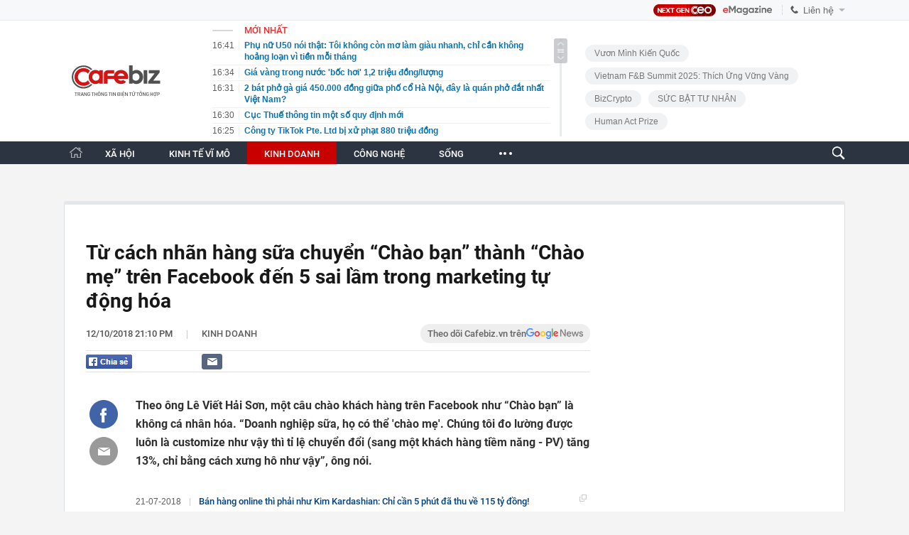

--- FILE ---
content_type: text/html; charset=utf-8
request_url: https://cafebiz.vn/ajaxData/TinMoiOnHeader.chn
body_size: 2918
content:
<li>
            <a href="/phu-nu-u50-noi-that-toi-khong-con-mo-lam-giau-nhanh-chi-can-khong-hoang-loan-vi-tien-moi-thang-176260122153552881.chn" title="Phụ nữ U50 nói thật: Tôi không còn mơ làm giàu nhanh, chỉ cần không hoảng loạn vì tiền mỗi tháng">
                <span class="time">16:41</span>
                <span class="text">Phụ nữ U50 nói thật: Tôi không còn mơ làm giàu nhanh, chỉ cần không hoảng loạn vì tiền mỗi tháng</span>
            </a>
        </li>
            <li>
            <a href="/gia-vang-trong-nuoc-boc-hoi-12-trieu-dong-luong-176260122155859637.chn" title="Giá vàng trong nước &#039;bốc hơi&#039; 1,2 triệu đồng/lượng">
                <span class="time">16:34</span>
                <span class="text">Giá vàng trong nước &#039;bốc hơi&#039; 1,2 triệu đồng/lượng</span>
            </a>
        </li>
            <li>
            <a href="/2-bat-pho-ga-gia-450000-dong-giua-pho-co-ha-noi-day-la-quan-pho-dat-nhat-viet-nam-176260122153130094.chn" title="2 bát phở gà giá 450.000 đồng giữa phố cổ Hà Nội, đây là quán phở đắt nhất Việt Nam?">
                <span class="time">16:31</span>
                <span class="text">2 bát phở gà giá 450.000 đồng giữa phố cổ Hà Nội, đây là quán phở đắt nhất Việt Nam?</span>
            </a>
        </li>
            <li>
            <a href="/cuc-thue-thong-tin-mot-so-quy-dinh-moi-17626012216064931.chn" title="Cục Thuế thông tin một số quy định mới">
                <span class="time">16:30</span>
                <span class="text">Cục Thuế thông tin một số quy định mới</span>
            </a>
        </li>
            <li>
            <a href="/cong-ty-tiktok-pte-ltd-bi-xu-phat-880-trieu-dong-176260122162330494.chn" title="Công ty TikTok Pte. Ltd bị xử phạt 880 triệu đồng">
                <span class="time">16:25</span>
                <span class="text">Công ty TikTok Pte. Ltd bị xử phạt 880 triệu đồng</span>
            </a>
        </li>
            <li>
            <a href="/tiet-lo-cac-vi-tri-ly-tuong-nhat-xem-man-ban-phao-hoa-quy-mo-lon-chua-tung-co-trong-lich-su-thu-do-176260122153222585.chn" title="Tiết lộ các vị trí lý tưởng nhất xem màn bắn pháo hoa quy mô lớn chưa từng có trong lịch sử thủ đô">
                <span class="time">16:19</span>
                <span class="text">Tiết lộ các vị trí lý tưởng nhất xem màn bắn pháo hoa quy mô lớn chưa từng có trong lịch sử thủ đô</span>
            </a>
        </li>
            <li>
            <a href="/kinh-hoang-giay-phut-sap-tran-thach-cao-tai-1-truong-mam-non-o-nghe-an-mang-tran-lon-roi-dung-khu-vuc-ngu-de-trung-3-tre-176260122153340509.chn" title="Kinh hoàng giây phút sập trần thạch cao tại 1 trường Mầm non  ở Nghệ An: Mảng trần lớn rơi đúng khu vực ngủ, đè trúng 3 trẻ">
                <span class="time">16:16</span>
                <span class="text">Kinh hoàng giây phút sập trần thạch cao tại 1 trường Mầm non  ở Nghệ An: Mảng trần lớn rơi đúng khu vực ngủ, đè trúng 3 trẻ</span>
            </a>
        </li>
            <li>
            <a href="/dan-ong-co-chuc-nang-than-kem-chuyen-ay-khiem-ton-thuong-xuat-hien-4-dau-hieu-tren-khuon-mat-176260122153510757.chn" title="Đàn ông có chức năng thận kém, &quot;chuyện ấy&quot; khiêm tốn thường xuất hiện 4 dấu hiệu trên khuôn mặt">
                <span class="time">16:10</span>
                <span class="text">Đàn ông có chức năng thận kém, &quot;chuyện ấy&quot; khiêm tốn thường xuất hiện 4 dấu hiệu trên khuôn mặt</span>
            </a>
        </li>
            <li>
            <a href="/loai-thuc-pham-nhieu-sat-gap-3-lan-thit-bo-la-kho-bau-duong-chat-bo-mau-tot-cho-tim-mach-khong-phai-ai-cung-biet-de-an-176260122150836751.chn" title="Loại thực phẩm nhiều sắt gấp 3 lần thịt bò, là &quot;kho báu&quot; dưỡng chất bổ máu, tốt cho tim mạch: Không phải ai cũng biết để ăn">
                <span class="time">15:59</span>
                <span class="text">Loại thực phẩm nhiều sắt gấp 3 lần thịt bò, là &quot;kho báu&quot; dưỡng chất bổ máu, tốt cho tim mạch: Không phải ai cũng biết để ăn</span>
            </a>
        </li>
            <li>
            <a href="/ho-kinh-doanh-ke-khach-hang-mua-hai-goi-mi-10000-dong-tra-lai-mot-goi-cung-phai-sua-hoa-don-chuyen-gia-thue-noi-gi-176260122155523539.chn" title="Hộ kinh doanh kể khách hàng mua hai gói mì 10.000 đồng, trả lại một gói cũng phải sửa hóa đơn: Chuyên gia Thuế nói gì?">
                <span class="time">15:55</span>
                <span class="text">Hộ kinh doanh kể khách hàng mua hai gói mì 10.000 đồng, trả lại một gói cũng phải sửa hóa đơn: Chuyên gia Thuế nói gì?</span>
            </a>
        </li>
            <li>
            <a href="/cong-an-khuyen-nghi-nguoi-dan-lam-ngay-dieu-nay-tranh-bi-gian-doan-cac-giao-dich-ngan-hang-trong-nam-2026-176260122155251719.chn" title="Công an khuyến nghị người dân làm ngay điều này, tránh bị gián đoạn các giao dịch ngân hàng trong năm 2026">
                <span class="time">15:52</span>
                <span class="text">Công an khuyến nghị người dân làm ngay điều này, tránh bị gián đoạn các giao dịch ngân hàng trong năm 2026</span>
            </a>
        </li>
            <li>
            <a href="/dinh-gia-khoi-tai-san-khong-lo-cua-gia-dinh-suneo-neu-o-doi-thuc-ho-giau-den-muc-nao-176260122144124554.chn" title="Định giá khối tài sản khổng lồ của gia đình Suneo: Nếu ở đời thực, họ giàu đến mức nào?">
                <span class="time">15:51</span>
                <span class="text">Định giá khối tài sản khổng lồ của gia đình Suneo: Nếu ở đời thực, họ giàu đến mức nào?</span>
            </a>
        </li>
            <li>
            <a href="/mot-cong-ty-duoc-my-pham-tai-tphcm-bi-bo-y-te-tuoc-giay-phep-san-xuat-176260122155014512.chn" title="Một công ty dược - mỹ phẩm tại TP.HCM bị Bộ Y tế tước giấy phép sản xuất">
                <span class="time">15:50</span>
                <span class="text">Một công ty dược - mỹ phẩm tại TP.HCM bị Bộ Y tế tước giấy phép sản xuất</span>
            </a>
        </li>
            <li>
            <a href="/xuat-hien-giao-dich-khung-tai-co-phieu-vietcombank-176260122153921945.chn" title="Xuất hiện giao dịch &quot;khủng&quot; tại cổ phiếu Vietcombank">
                <span class="time">15:39</span>
                <span class="text">Xuất hiện giao dịch &quot;khủng&quot; tại cổ phiếu Vietcombank</span>
            </a>
        </li>
            <li>
            <a href="/tin-vui-cho-nguoi-ve-que-an-tet-2026-duong-sat-mo-them-22-chuyen-tau-176260122154001886.chn" title="Tin vui cho người về quê ăn Tết 2026: Đường sắt mở thêm 22 chuyến tàu">
                <span class="time">15:38</span>
                <span class="text">Tin vui cho người về quê ăn Tết 2026: Đường sắt mở thêm 22 chuyến tàu</span>
            </a>
        </li>
            <li>
            <a href="/moi-ngay-them-mot-ty-phu-dieu-gi-da-bien-nam-2025-thanh-nam-de-tien-nhanh-nhat-lich-su-17626012215392744.chn" title="Mỗi ngày thêm một tỷ phú: Điều gì đã biến năm 2025 thành năm “đẻ tiền” nhanh nhất lịch sử?">
                <span class="time">15:38</span>
                <span class="text">Mỗi ngày thêm một tỷ phú: Điều gì đã biến năm 2025 thành năm “đẻ tiền” nhanh nhất lịch sử?</span>
            </a>
        </li>
            <li>
            <a href="/tu-2026-sieu-du-an-16-ty-usd-cung-loat-cao-toc-vanh-dai-mo-ra-chu-ky-moi-cho-bat-dong-san-cong-nghiep-phia-nam-176260122153716331.chn" title="Từ 2026, siêu dự án 16 tỷ USD cùng loạt cao tốc, vành đai mở ra chu kỳ mới cho bất động sản công nghiệp phía Nam">
                <span class="time">15:37</span>
                <span class="text">Từ 2026, siêu dự án 16 tỷ USD cùng loạt cao tốc, vành đai mở ra chu kỳ mới cho bất động sản công nghiệp phía Nam</span>
            </a>
        </li>
            <li>
            <a href="/zalo-bi-phat-810-trieu-dong-176260122153403628.chn" title="Zalo bị phạt 810 triệu đồng">
                <span class="time">15:34</span>
                <span class="text">Zalo bị phạt 810 triệu đồng</span>
            </a>
        </li>
            <li>
            <a href="/gia-xang-giam-nhe-dau-diesel-tang-hon-400-dong-moi-lit-176260122144519314.chn" title="Giá xăng giảm nhẹ, dầu diesel tăng hơn 400 đồng mỗi lít">
                <span class="time">15:33</span>
                <span class="text">Giá xăng giảm nhẹ, dầu diesel tăng hơn 400 đồng mỗi lít</span>
            </a>
        </li>
            <li>
            <a href="/11-tin-nhan-tuong-vo-hai-nhung-thuc-chat-la-bieu-hien-cua-thao-tung-tam-ly-176260122143207677.chn" title="11 tin nhắn tưởng vô hại, nhưng thực chất là biểu hiện của thao túng tâm lý">
                <span class="time">15:33</span>
                <span class="text">11 tin nhắn tưởng vô hại, nhưng thực chất là biểu hiện của thao túng tâm lý</span>
            </a>
        </li>
    <!--s: 22/01/2026 16:41:18-->  <!--CachedInfo:LastModifiedDate: 22/01/2026 16:41:18 | TimeCD: -->

--- FILE ---
content_type: text/html; charset=utf-8
request_url: https://cafebiz.vn/ajaxData/getBoxHotHome.chn
body_size: 2150
content:
<div id="boxNewest" class="slwrap clearfix">
        <div class="tab title">
            <h3>NỔI BẬT TRANG CHỦ</h3>
        </div>
        <div class="">
            <div class="noi-bat-trang-chu">
                <div id="NoiBat1">
                                                            <div class="tin-noi-bat first">
                        <a href="/ky-la-quoc-gia-danh-thue-thu-nhap-50-nhung-nguoi-dan-khong-he-phan-nan-co-quan-thue-duoc-tin-tuong-tuyet-doi-176260122113141598.chn" title="Kỳ lạ quốc gia đánh thuế thu nhập 50% nhưng người dân không hề phàn nàn, cơ quan thuế được tin tưởng tuyệt đối" data-popup-url="/ky-la-quoc-gia-danh-thue-thu-nhap-50-nhung-nguoi-dan-khong-he-phan-nan-co-quan-thue-duoc-tin-tuong-tuyet-doi-176260122113141598.chn"
                            class="show-popup visit-popup">
                            <h3 class="title">Kỳ lạ quốc gia đánh thuế thu nhập 50% nhưng người dân không hề phàn nàn, cơ quan thuế được tin tưởng tuyệt đối</h3>
                        </a>
                        <p class="desc">
                            Tại quốc gia này - nơi có mức thuế thuộc hàng cao nhất thế giới - phản ứng bất mãn hiếm khi xảy ra.
                        </p>
                        <a href="/ky-la-quoc-gia-danh-thue-thu-nhap-50-nhung-nguoi-dan-khong-he-phan-nan-co-quan-thue-duoc-tin-tuong-tuyet-doi-176260122113141598.chn" title="Kỳ lạ quốc gia đánh thuế thu nhập 50% nhưng người dân không hề phàn nàn, cơ quan thuế được tin tưởng tuyệt đối" data-popup-url="/ky-la-quoc-gia-danh-thue-thu-nhap-50-nhung-nguoi-dan-khong-he-phan-nan-co-quan-thue-duoc-tin-tuong-tuyet-doi-176260122113141598.chn"
                            class="show-popup visit-popup">
                            <img loading="lazy" src="https://cafebiz.cafebizcdn.vn/zoom/370_230/162123310254002176/2026/1/22/avatar1769056401030-17690564016681315507853.png"
                                class="cover" title="Kỳ lạ quốc gia đánh thuế thu nhập 50% nhưng người dân không hề phàn nàn, cơ quan thuế được tin tưởng tuyệt đối" width="254" height="153">
                        </a>
                    </div>
                                                        </div>
                <div id="NoiBat2">
                                                                                                    <div class="tin-noi-bat">
                        <a title="Một thương hiệu thời trang bất ngờ nói “lời tạm biệt” sau 12 năm hoạt động, CEO tiết lộ lý do" href="/mot-thuong-hieu-thoi-trang-bat-ngo-noi-loi-tam-biet-sau-12-nam-hoat-dong-ceo-tiet-lo-ly-do-17626012122315351.chn" data-popup-url="/mot-thuong-hieu-thoi-trang-bat-ngo-noi-loi-tam-biet-sau-12-nam-hoat-dong-ceo-tiet-lo-ly-do-17626012122315351.chn"
                            class="show-popup visit-popup"
                            newsType="0">
                            <img src="https://cafebiz.cafebizcdn.vn/zoom/223_140/162123310254002176/2026/1/21/avatar1769009392358-17690093928801849015866-255-123-1333-1848-crop-17690094089552138258730.jpg" class="cover" title="Một thương hiệu thời trang bất ngờ nói “lời tạm biệt” sau 12 năm hoạt động, CEO tiết lộ lý do" width="254"
                                height="153" loading="lazy">
                        </a>
                        
                        <a href="/mot-thuong-hieu-thoi-trang-bat-ngo-noi-loi-tam-biet-sau-12-nam-hoat-dong-ceo-tiet-lo-ly-do-17626012122315351.chn" title="Một thương hiệu thời trang bất ngờ nói “lời tạm biệt” sau 12 năm hoạt động, CEO tiết lộ lý do" data-popup-url="/mot-thuong-hieu-thoi-trang-bat-ngo-noi-loi-tam-biet-sau-12-nam-hoat-dong-ceo-tiet-lo-ly-do-17626012122315351.chn"
                            class="show-popup visit-popup">
                            <h3 class="title">Một thương hiệu thời trang bất ngờ nói “lời tạm biệt” sau 12 năm hoạt động, CEO tiết lộ lý do</h3>
                        </a>
                        <p class="desc">
                            Sau 12 năm hoạt động, thương hiệu thời trang nữ này chính thức thông báo dừng lại.
                        </p>
                    </div>
                                                                                <div class="tin-noi-bat">
                        <a title="Chuyên gia VBA: Tài sản mã hóa đã bước qua giai đoạn đầu cơ, các chính phủ đang nắm giữ hơn 647.000 BTC, doanh nghiệp niêm yết sở hữu trên 1,1 triệu BTC" href="/chuyen-gia-vba-tai-san-ma-hoa-da-buoc-qua-giai-doan-dau-co-cac-chinh-phu-dang-nam-giu-hon-647000-btc-doanh-nghiep-niem-yet-so-huu-tren-11-trieu-btc-176260122113122408.chn" data-popup-url="/chuyen-gia-vba-tai-san-ma-hoa-da-buoc-qua-giai-doan-dau-co-cac-chinh-phu-dang-nam-giu-hon-647000-btc-doanh-nghiep-niem-yet-so-huu-tren-11-trieu-btc-176260122113122408.chn"
                            class="show-popup visit-popup"
                            newsType="0">
                            <img src="https://cafebiz.cafebizcdn.vn/zoom/223_140/162123310254002176/2026/1/22/thiet-ke-chua-co-ten-70-1769055663023864443067-1769056138412-17690561387321170892676.png" class="cover" title="Chuyên gia VBA: Tài sản mã hóa đã bước qua giai đoạn đầu cơ, các chính phủ đang nắm giữ hơn 647.000 BTC, doanh nghiệp niêm yết sở hữu trên 1,1 triệu BTC" width="254"
                                height="153" loading="lazy">
                        </a>
                        
                        <a href="/chuyen-gia-vba-tai-san-ma-hoa-da-buoc-qua-giai-doan-dau-co-cac-chinh-phu-dang-nam-giu-hon-647000-btc-doanh-nghiep-niem-yet-so-huu-tren-11-trieu-btc-176260122113122408.chn" title="Chuyên gia VBA: Tài sản mã hóa đã bước qua giai đoạn đầu cơ, các chính phủ đang nắm giữ hơn 647.000 BTC, doanh nghiệp niêm yết sở hữu trên 1,1 triệu BTC" data-popup-url="/chuyen-gia-vba-tai-san-ma-hoa-da-buoc-qua-giai-doan-dau-co-cac-chinh-phu-dang-nam-giu-hon-647000-btc-doanh-nghiep-niem-yet-so-huu-tren-11-trieu-btc-176260122113122408.chn"
                            class="show-popup visit-popup">
                            <h3 class="title">Chuyên gia VBA: Tài sản mã hóa đã bước qua giai đoạn đầu cơ, các chính phủ đang nắm giữ hơn 647.000 BTC, doanh nghiệp niêm yết sở hữu trên 1,1 triệu BTC</h3>
                        </a>
                        <p class="desc">
                            Theo chuyên gia,  tài sản mã hóa đang bước sang một giai đoạn phát triển mới, không còn thuần túy mang tính đầu cơ mà đã được nhiều chính phủ và doanh nghiệp lớn nắm giữ như một phần trong chiến lược tài chính. các chính phủ nắm giữ hơn 647.000 BTC
                        </p>
                    </div>
                                                                                <div class="tin-noi-bat">
                        <a title="Những triệu phú không ai biết" href="/nhung-trieu-phu-khong-ai-biet-176260122085153972.chn" data-popup-url="/nhung-trieu-phu-khong-ai-biet-176260122085153972.chn"
                            class=""
                            newsType="27">
                            <img src="https://cafebiz.cafebizcdn.vn/zoom/223_140/162123310254002176/2026/1/22/ava-cafebiz-1-1769046644054958309320.png" class="cover" title="Những triệu phú không ai biết" width="254"
                                height="153" loading="lazy">
                        </a>
                        
                        <a href="/nhung-trieu-phu-khong-ai-biet-176260122085153972.chn" title="Những triệu phú không ai biết" data-popup-url="/nhung-trieu-phu-khong-ai-biet-176260122085153972.chn"
                            class="">
                            <h3 class="title">Những triệu phú không ai biết</h3>
                        </a>
                        <p class="desc">
                            Ronald Read làm gác cổng siêu thị, để lại 8 triệu USD. Grace Groner là thư ký văn phòng, biến 180 USD thành 7,2 triệu USD. Anne Scheiber, nhân viên thuế bị kỳ thị suốt đời, tích lũy 22 triệu USD từ 5.000 USD tiền tiết kiệm. Không ai trong số họ có bằng MBA hay làm việc ở Phố Wall. Họ chỉ hiểu một điều mà hầu hết chúng ta biết nhưng không làm được: sức mạnh của lãi kép và nghệ thuật chờ đợi.

                        </p>
                    </div>
                                                        </div>
            </div>

        </div>
    </div>



    <div class="clearall"></div>
    <span class="border_bottom mgb20"></span>
    <div class="clearall"></div>
<!--u: 22/01/2026 16:37:55 -->

--- FILE ---
content_type: text/html; charset=utf-8
request_url: https://cafebiz.vn/loadsamezone/zone-17647.chn
body_size: 1929
content:
<ul class="item">
    <div class="rowccm clearfix" id="ccm_row1" data-cd-key="newsposition:zoneid0type1" data-cd-top="2">
                                    <li class="clearfix" data-newsid="176260122155859637">
                    <a title="Giá vàng trong nước &#039;bốc hơi&#039; 1,2 triệu đồng/lượng" href="/gia-vang-trong-nuoc-boc-hoi-12-trieu-dong-luong-176260122155859637.chn" data-popup-url="/gia-vang-trong-nuoc-boc-hoi-12-trieu-dong-luong-176260122155859637.chn" class="show-popup visit-popup">
                        <img alt="Giá vàng trong nước &#039;bốc hơi&#039; 1,2 triệu đồng/lượng" src="https://cafebiz.cafebizcdn.vn/zoom/223_140/162123310254002176/2026/1/22/avatar1769072322064-17690723226081912077087.jpg" loading="lazy">
                    </a>
                    <div class="tt">
                        <a class="bTitle show-popup visit-popup" title="Giá vàng trong nước &#039;bốc hơi&#039; 1,2 triệu đồng/lượng" href="/gia-vang-trong-nuoc-boc-hoi-12-trieu-dong-luong-176260122155859637.chn" data-popup-url="/gia-vang-trong-nuoc-boc-hoi-12-trieu-dong-luong-176260122155859637.chn">
                            Giá vàng trong nước &#039;bốc hơi&#039; 1,2 triệu đồng/lượng
                        </a>
                        <span class="iconb-ccm">Nổi bật</span>
                    </div>
                </li>
                            <li class="clearfix" data-newsid="176260122162330494">
                    <a title="Công ty TikTok Pte. Ltd bị xử phạt 880 triệu đồng" href="/cong-ty-tiktok-pte-ltd-bi-xu-phat-880-trieu-dong-176260122162330494.chn" data-popup-url="/cong-ty-tiktok-pte-ltd-bi-xu-phat-880-trieu-dong-176260122162330494.chn" class="show-popup visit-popup">
                        <img alt="Công ty TikTok Pte. Ltd bị xử phạt 880 triệu đồng" src="https://cafebiz.cafebizcdn.vn/zoom/223_140/162123310254002176/2026/1/22/tiktok240-1768889898-9612-1768890001-17690724244111352456610-1769073668004-17690736683792039441414-38-0-689-1041-crop-1769073725008119457633.jpg" loading="lazy">
                    </a>
                    <div class="tt">
                        <a class="bTitle show-popup visit-popup" title="Công ty TikTok Pte. Ltd bị xử phạt 880 triệu đồng" href="/cong-ty-tiktok-pte-ltd-bi-xu-phat-880-trieu-dong-176260122162330494.chn" data-popup-url="/cong-ty-tiktok-pte-ltd-bi-xu-phat-880-trieu-dong-176260122162330494.chn">
                            Công ty TikTok Pte. Ltd bị xử phạt 880 triệu đồng
                        </a>
                        <span class="iconb-ccm">Nổi bật</span>
                    </div>
                </li>
                                                                                                    <li class="clearfix" data-newsid="176260122155523539">
                            <a title="Hộ kinh doanh kể khách hàng mua hai gói mì 10.000 đồng, trả lại một gói cũng phải sửa hóa đơn: Chuyên gia Thuế nói gì?" href="/ho-kinh-doanh-ke-khach-hang-mua-hai-goi-mi-10000-dong-tra-lai-mot-goi-cung-phai-sua-hoa-don-chuyen-gia-thue-noi-gi-176260122155523539.chn" data-popup-url="/ho-kinh-doanh-ke-khach-hang-mua-hai-goi-mi-10000-dong-tra-lai-mot-goi-cung-phai-sua-hoa-don-chuyen-gia-thue-noi-gi-176260122155523539.chn" class="show-popup visit-popup">
                                <img alt="Hộ kinh doanh kể khách hàng mua hai gói mì 10.000 đồng, trả lại một gói cũng phải sửa hóa đơn: Chuyên gia Thuế nói gì?" src="https://cafebiz.cafebizcdn.vn/zoom/223_140/162123310254002176/2026/1/22/ava-moi-cua-ky-thu-18-1-1769070696078675675237-1769072030401-1769072035365348183783.png">
                            </a>
                            <div class="tt">
                                <a class="bTitle show-popup visit-popup" title="Hộ kinh doanh kể khách hàng mua hai gói mì 10.000 đồng, trả lại một gói cũng phải sửa hóa đơn: Chuyên gia Thuế nói gì?" href="/ho-kinh-doanh-ke-khach-hang-mua-hai-goi-mi-10000-dong-tra-lai-mot-goi-cung-phai-sua-hoa-don-chuyen-gia-thue-noi-gi-176260122155523539.chn"
                                   data-popup-url="/ho-kinh-doanh-ke-khach-hang-mua-hai-goi-mi-10000-dong-tra-lai-mot-goi-cung-phai-sua-hoa-don-chuyen-gia-thue-noi-gi-176260122155523539.chn">Hộ kinh doanh kể khách hàng mua hai gói mì 10.000 đồng, trả lại một gói cũng phải sửa hóa đơn: Chuyên gia Thuế nói gì?</a>
                                <span class="gach" style="margin: 0 4px">-</span>
                                <span class="time time-ago" title="2026-01-22T15:55:00"></span>
                            </div>
                        </li>
                                                                                                                                                                                                                                                                                                                                                                                                                                                            </div>
    <div class="rowccm clearfix" id="ccm_row2" data-cd-key="siteid176:newsinzone:zone" data-cd-top="2">
                                                                                                                                                <li class="clearfix" data-newsid="176260122155251719">
                            <a title="Công an khuyến nghị người dân làm ngay điều này, tránh bị gián đoạn các giao dịch ngân hàng trong năm 2026" href="/cong-an-khuyen-nghi-nguoi-dan-lam-ngay-dieu-nay-tranh-bi-gian-doan-cac-giao-dich-ngan-hang-trong-nam-2026-176260122155251719.chn" data-popup-url="/cong-an-khuyen-nghi-nguoi-dan-lam-ngay-dieu-nay-tranh-bi-gian-doan-cac-giao-dich-ngan-hang-trong-nam-2026-176260122155251719.chn" class="show-popup visit-popup">
                                <img alt="Công an khuyến nghị người dân làm ngay điều này, tránh bị gián đoạn các giao dịch ngân hàng trong năm 2026" src="https://cafebiz.cafebizcdn.vn/zoom/223_140/162123310254002176/2026/1/22/avatar1769071577861-1769071578713123147546.jpg">
                            </a>
                            <div class="tt">
                                <a class="bTitle show-popup visit-popup" title="Công an khuyến nghị người dân làm ngay điều này, tránh bị gián đoạn các giao dịch ngân hàng trong năm 2026" href="/cong-an-khuyen-nghi-nguoi-dan-lam-ngay-dieu-nay-tranh-bi-gian-doan-cac-giao-dich-ngan-hang-trong-nam-2026-176260122155251719.chn"
                                   data-popup-url="/cong-an-khuyen-nghi-nguoi-dan-lam-ngay-dieu-nay-tranh-bi-gian-doan-cac-giao-dich-ngan-hang-trong-nam-2026-176260122155251719.chn">Công an khuyến nghị người dân làm ngay điều này, tránh bị gián đoạn các giao dịch ngân hàng trong năm 2026</a>
                                <span class="gach" style="margin: 0 4px">-</span>
                                <span class="time time-ago" title="2026-01-22T15:52:00"></span>
                            </div>
                        </li>
                                                                                                            <li class="clearfix" data-newsid="176260122155014512">
                            <a title="Một công ty dược - mỹ phẩm tại TP.HCM bị Bộ Y tế tước giấy phép sản xuất" href="/mot-cong-ty-duoc-my-pham-tai-tphcm-bi-bo-y-te-tuoc-giay-phep-san-xuat-176260122155014512.chn" data-popup-url="/mot-cong-ty-duoc-my-pham-tai-tphcm-bi-bo-y-te-tuoc-giay-phep-san-xuat-176260122155014512.chn" class="show-popup visit-popup">
                                <img alt="Một công ty dược - mỹ phẩm tại TP.HCM bị Bộ Y tế tước giấy phép sản xuất" src="https://cafebiz.cafebizcdn.vn/zoom/223_140/162123310254002176/2026/1/22/ava-moi-cua-ky-thu-17-17690683009361952263478-1769071706584-17690717095491213312937.png">
                            </a>
                            <div class="tt">
                                <a class="bTitle show-popup visit-popup" title="Một công ty dược - mỹ phẩm tại TP.HCM bị Bộ Y tế tước giấy phép sản xuất" href="/mot-cong-ty-duoc-my-pham-tai-tphcm-bi-bo-y-te-tuoc-giay-phep-san-xuat-176260122155014512.chn"
                                   data-popup-url="/mot-cong-ty-duoc-my-pham-tai-tphcm-bi-bo-y-te-tuoc-giay-phep-san-xuat-176260122155014512.chn">Một công ty dược - mỹ phẩm tại TP.HCM bị Bộ Y tế tước giấy phép sản xuất</a>
                                <span class="gach" style="margin: 0 4px">-</span>
                                <span class="time time-ago" title="2026-01-22T15:50:00"></span>
                            </div>
                        </li>
                                                                                                            <li class="clearfix" data-newsid="176260122153921945">
                            <a title="Xuất hiện giao dịch &quot;khủng&quot; tại cổ phiếu Vietcombank" href="/xuat-hien-giao-dich-khung-tai-co-phieu-vietcombank-176260122153921945.chn" data-popup-url="/xuat-hien-giao-dich-khung-tai-co-phieu-vietcombank-176260122153921945.chn" class="show-popup visit-popup">
                                <img alt="Xuất hiện giao dịch &quot;khủng&quot; tại cổ phiếu Vietcombank" src="https://cafebiz.cafebizcdn.vn/zoom/223_140/162123310254002176/2026/1/22/avatar1769071145773-17690711462061197571155.jpg">
                            </a>
                            <div class="tt">
                                <a class="bTitle show-popup visit-popup" title="Xuất hiện giao dịch &quot;khủng&quot; tại cổ phiếu Vietcombank" href="/xuat-hien-giao-dich-khung-tai-co-phieu-vietcombank-176260122153921945.chn"
                                   data-popup-url="/xuat-hien-giao-dich-khung-tai-co-phieu-vietcombank-176260122153921945.chn">Xuất hiện giao dịch &quot;khủng&quot; tại cổ phiếu Vietcombank</a>
                                <span class="gach" style="margin: 0 4px">-</span>
                                <span class="time time-ago" title="2026-01-22T15:39:00"></span>
                            </div>
                        </li>
                                                                                                                                                                                                                                                                <li class="tincungmucfocus" data-ad="zone_510087"><div id="admzone501578"></div></li>
        <script>
                        admicroAD.unit.push(function () { admicroAD.show('admzone501578') });
                    </script>
    </div>
</ul>
